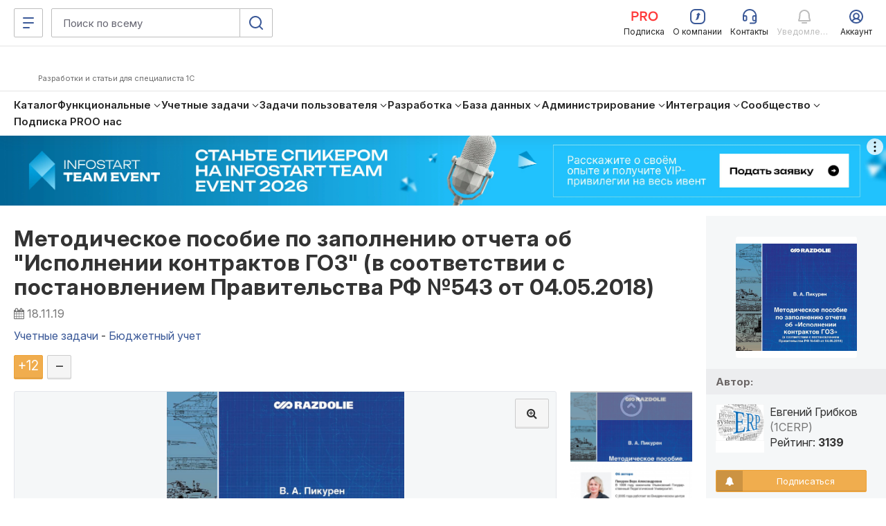

--- FILE ---
content_type: application/javascript
request_url: https://infostart.ru/bitrix/templates/adaptive/js/plugin/bootstrap-slider/bootstrap-slider.min.js
body_size: 1917
content:
!function(a){var b=function(b,c){this.element=a(b),this.picker=a('<div class="slider"><div class="slider-track"><div class="slider-selection"></div><div class="slider-handle"></div><div class="slider-handle"></div></div><div class="tooltip"><div class="tooltip-arrow"></div><div class="tooltip-inner"></div></div></div>').insertBefore(this.element).prepend(this.element),this.id=this.element.data("slider-id")||c.id,this.id&&(this.picker[0].id=this.id),"undefined"!=typeof Modernizr&&Modernizr.touch&&(this.touchCapable=!0);var d=this.element.data("slider-tooltip")||c.tooltip;switch(this.tooltip=this.picker.find(".tooltip"),this.tooltipInner=this.tooltip.find("div.tooltip-inner"),this.orientation=this.element.data("slider-orientation")||c.orientation,this.orientation){case"vertical":this.picker.addClass("slider-vertical"),this.stylePos="top",this.mousePos="pageY",this.sizePos="offsetHeight",this.tooltip.addClass("right")[0].style.left="100%";break;default:this.picker.addClass("slider-horizontal").css("width",this.element.outerWidth()),this.orientation="horizontal",this.stylePos="left",this.mousePos="pageX",this.sizePos="offsetWidth",this.tooltip.addClass("top")[0].style.top=-this.tooltip.outerHeight()-14+"px"}this.min=this.element.data("slider-min")||c.min,this.max=this.element.data("slider-max")||c.max,this.step=this.element.data("slider-step")||c.step,this.value=this.element.data("slider-value")||c.value,this.value[1]&&(this.range=!0),this.selection=this.element.data("slider-selection")||c.selection,this.selectionEl=this.picker.find(".slider-selection"),"none"===this.selection&&this.selectionEl.addClass("hide"),this.selectionElStyle=this.selectionEl[0].style,this.handle1=this.picker.find(".slider-handle:first"),this.handle1Stype=this.handle1[0].style,this.handle2=this.picker.find(".slider-handle:last"),this.handle2Stype=this.handle2[0].style;var e=this.element.data("slider-handle")||c.handle;switch(e){case"round":this.handle1.addClass("round"),this.handle2.addClass("round");break;case"triangle":this.handle1.addClass("triangle"),this.handle2.addClass("triangle")}this.range?(this.value[0]=Math.max(this.min,Math.min(this.max,this.value[0])),this.value[1]=Math.max(this.min,Math.min(this.max,this.value[1]))):(this.value=[Math.max(this.min,Math.min(this.max,this.value))],this.handle2.addClass("hide"),this.value[1]="after"==this.selection?this.max:this.min),this.diff=this.max-this.min,this.percentage=[100*(this.value[0]-this.min)/this.diff,100*(this.value[1]-this.min)/this.diff,100*this.step/this.diff],this.offset=this.picker.offset(),this.size=this.picker[0][this.sizePos],this.formater=c.formater,this.layout(),this.picker.on(this.touchCapable?{touchstart:a.proxy(this.mousedown,this)}:{mousedown:a.proxy(this.mousedown,this)}),"show"===d?this.picker.on({mouseenter:a.proxy(this.showTooltip,this),mouseleave:a.proxy(this.hideTooltip,this)}):this.tooltip.addClass("hide")};b.prototype={constructor:b,over:!1,inDrag:!1,showTooltip:function(){this.tooltip.addClass("in"),this.over=!0},hideTooltip:function(){this.inDrag===!1&&this.tooltip.removeClass("in"),this.over=!1},layout:function(){this.handle1Stype[this.stylePos]=this.percentage[0]+"%",this.handle2Stype[this.stylePos]=this.percentage[1]+"%","vertical"==this.orientation?(this.selectionElStyle.top=Math.min(this.percentage[0],this.percentage[1])+"%",this.selectionElStyle.height=Math.abs(this.percentage[0]-this.percentage[1])+"%"):(this.selectionElStyle.left=Math.min(this.percentage[0],this.percentage[1])+"%",this.selectionElStyle.width=Math.abs(this.percentage[0]-this.percentage[1])+"%"),this.range?(this.tooltipInner.text(this.formater(this.value[0])+" : "+this.formater(this.value[1])),this.tooltip[0].style[this.stylePos]=this.size*(this.percentage[0]+(this.percentage[1]-this.percentage[0])/2)/100-("vertical"===this.orientation?this.tooltip.outerHeight()/2:this.tooltip.outerWidth()/2)+"px"):(this.tooltipInner.text(this.formater(this.value[0])),this.tooltip[0].style[this.stylePos]=this.size*this.percentage[0]/100-("vertical"===this.orientation?this.tooltip.outerHeight()/2:this.tooltip.outerWidth()/2)+"px")},mousedown:function(b){this.touchCapable&&"touchstart"===b.type&&(b=b.originalEvent),this.offset=this.picker.offset(),this.size=this.picker[0][this.sizePos];var c=this.getPercentage(b);if(this.range){var d=Math.abs(this.percentage[0]-c),e=Math.abs(this.percentage[1]-c);this.dragged=e>d?0:1}else this.dragged=0;this.percentage[this.dragged]=c,this.layout(),a(document).on(this.touchCapable?{touchmove:a.proxy(this.mousemove,this),touchend:a.proxy(this.mouseup,this)}:{mousemove:a.proxy(this.mousemove,this),mouseup:a.proxy(this.mouseup,this)}),this.inDrag=!0;var f=this.calculateValue();return this.element.trigger({type:"slideStart",value:f}).trigger({type:"slide",value:f}),!1},mousemove:function(a){this.touchCapable&&"touchmove"===a.type&&(a=a.originalEvent);var b=this.getPercentage(a);this.range&&(0===this.dragged&&this.percentage[1]<b?(this.percentage[0]=this.percentage[1],this.dragged=1):1===this.dragged&&this.percentage[0]>b&&(this.percentage[1]=this.percentage[0],this.dragged=0)),this.percentage[this.dragged]=b,this.layout();var c=this.calculateValue();return this.element.trigger({type:"slide",value:c}).data("value",c).prop("value",c),!1},mouseup:function(){a(document).off(this.touchCapable?{touchmove:this.mousemove,touchend:this.mouseup}:{mousemove:this.mousemove,mouseup:this.mouseup}),this.inDrag=!1,0==this.over&&this.hideTooltip(),this.element;var b=this.calculateValue();return this.element.trigger({type:"slideStop",value:b}).data("value",b).prop("value",b),!1},calculateValue:function(){var a;return this.range?(a=[this.min+Math.round(this.diff*this.percentage[0]/100/this.step)*this.step,this.min+Math.round(this.diff*this.percentage[1]/100/this.step)*this.step],this.value=a):(a=this.min+Math.round(this.diff*this.percentage[0]/100/this.step)*this.step,this.value=[a,this.value[1]]),a},getPercentage:function(a){this.touchCapable&&(a=a.touches[0]);var b=100*(a[this.mousePos]-this.offset[this.stylePos])/this.size;return b=Math.round(b/this.percentage[2])*this.percentage[2],Math.max(0,Math.min(100,b))},getValue:function(){return this.range?this.value:this.value[0]},setValue:function(a){this.value=a,this.range?(this.value[0]=Math.max(this.min,Math.min(this.max,this.value[0])),this.value[1]=Math.max(this.min,Math.min(this.max,this.value[1]))):(this.value=[Math.max(this.min,Math.min(this.max,this.value))],this.handle2.addClass("hide"),this.value[1]="after"==this.selection?this.max:this.min),this.diff=this.max-this.min,this.percentage=[100*(this.value[0]-this.min)/this.diff,100*(this.value[1]-this.min)/this.diff,100*this.step/this.diff],this.layout()}},a.fn.slider=function(c,d){return this.each(function(){var e=a(this),f=e.data("slider"),g="object"==typeof c&&c;f||e.data("slider",f=new b(this,a.extend({},a.fn.slider.defaults,g))),"string"==typeof c&&f[c](d)})},a.fn.slider.defaults={min:0,max:10,step:1,orientation:"horizontal",value:5,selection:"before",tooltip:"show",handle:"round",formater:function(a){return a}},a.fn.slider.Constructor=b}(window.jQuery);